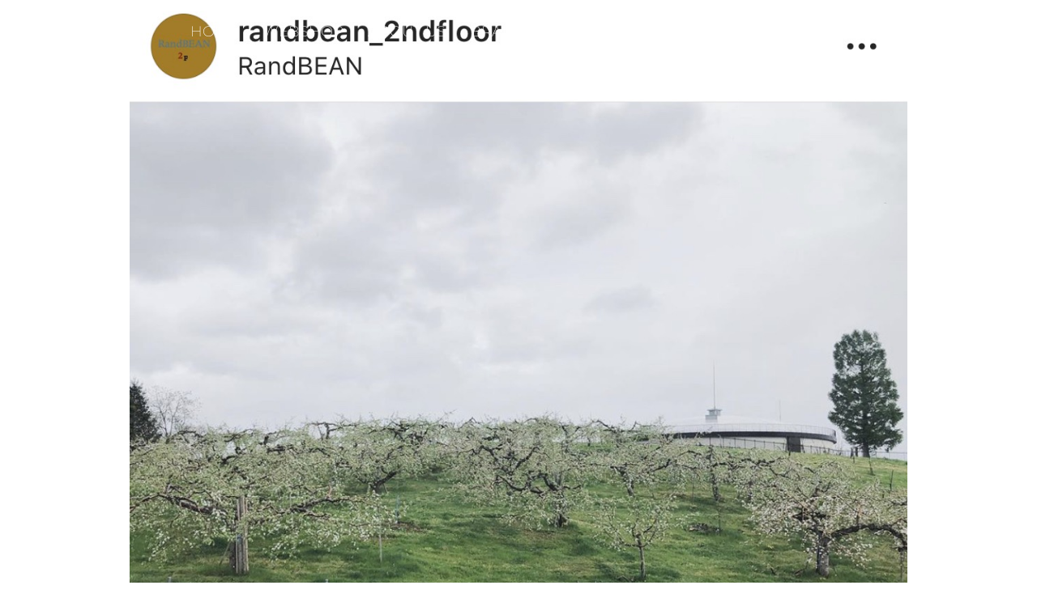

--- FILE ---
content_type: text/css
request_url: https://randbean.com/wp-content/uploads/elementor/css/post-8632.css?ver=1768593825
body_size: 656
content:
.elementor-8632 .elementor-element.elementor-element-394e77f{--display:flex;--flex-direction:row;--container-widget-width:initial;--container-widget-height:100%;--container-widget-flex-grow:1;--container-widget-align-self:stretch;--flex-wrap-mobile:wrap;--gap:0px 0px;--row-gap:0px;--column-gap:0px;}.elementor-8632 .elementor-element.elementor-element-394e77f:not(.elementor-motion-effects-element-type-background), .elementor-8632 .elementor-element.elementor-element-394e77f > .elementor-motion-effects-container > .elementor-motion-effects-layer{background-color:#2B364B;}.elementor-8632 .elementor-element.elementor-element-9a01a45{--display:flex;--align-items:flex-end;--container-widget-width:calc( ( 1 - var( --container-widget-flex-grow ) ) * 100% );--gap:0px 0px;--row-gap:0px;--column-gap:0px;}.elementor-widget-copyright .hfe-copyright-wrapper a, .elementor-widget-copyright .hfe-copyright-wrapper{color:var( --e-global-color-text );}.elementor-widget-copyright .hfe-copyright-wrapper, .elementor-widget-copyright .hfe-copyright-wrapper a{font-family:var( --e-global-typography-text-font-family ), Sans-serif;}.elementor-8632 .elementor-element.elementor-element-2cd3a41 .hfe-copyright-wrapper{text-align:center;}.elementor-8632 .elementor-element.elementor-element-2cd3a41.elementor-element{--align-self:flex-end;}.elementor-8632 .elementor-element.elementor-element-2cd3a41 .hfe-copyright-wrapper a, .elementor-8632 .elementor-element.elementor-element-2cd3a41 .hfe-copyright-wrapper{color:#FFFAFA;}.elementor-8632 .elementor-element.elementor-element-2cd3a41 .hfe-copyright-wrapper, .elementor-8632 .elementor-element.elementor-element-2cd3a41 .hfe-copyright-wrapper a{font-family:"Poppins", Sans-serif;font-size:0.8rem;font-weight:200;}.elementor-8632 .elementor-element.elementor-element-fa2d994{--display:flex;--gap:0px 0px;--row-gap:0px;--column-gap:0px;}.elementor-widget-text-editor{font-family:var( --e-global-typography-text-font-family ), Sans-serif;color:var( --e-global-color-text );}.elementor-widget-text-editor.elementor-drop-cap-view-stacked .elementor-drop-cap{background-color:var( --e-global-color-primary );}.elementor-widget-text-editor.elementor-drop-cap-view-framed .elementor-drop-cap, .elementor-widget-text-editor.elementor-drop-cap-view-default .elementor-drop-cap{color:var( --e-global-color-primary );border-color:var( --e-global-color-primary );}.elementor-8632 .elementor-element.elementor-element-8fa96a1{width:auto;max-width:auto;font-family:"Poppins", Sans-serif;font-size:0.8rem;font-weight:200;color:#FFFFFF;}.elementor-8632 .elementor-element.elementor-element-8fa96a1.elementor-element{--align-self:flex-start;}@media(max-width:767px){.elementor-8632 .elementor-element.elementor-element-9a01a45{--width:50%;}.elementor-8632 .elementor-element.elementor-element-2cd3a41 .hfe-copyright-wrapper{text-align:left;}.elementor-8632 .elementor-element.elementor-element-2cd3a41.elementor-element{--align-self:flex-start;}.elementor-8632 .elementor-element.elementor-element-fa2d994{--width:50%;}.elementor-8632 .elementor-element.elementor-element-8fa96a1.elementor-element{--align-self:flex-end;}.elementor-8632 .elementor-element.elementor-element-8fa96a1{text-align:end;}}@media(min-width:768px){.elementor-8632 .elementor-element.elementor-element-9a01a45{--width:50%;}.elementor-8632 .elementor-element.elementor-element-fa2d994{--width:50%;}}

--- FILE ---
content_type: text/css
request_url: https://randbean.com/wp-content/uploads/elementor/css/post-9252.css?ver=1768593825
body_size: 862
content:
.elementor-9252 .elementor-element.elementor-element-76e538ce:not(.elementor-motion-effects-element-type-background), .elementor-9252 .elementor-element.elementor-element-76e538ce > .elementor-motion-effects-container > .elementor-motion-effects-layer{background-color:#F5F5F5;}.elementor-9252 .elementor-element.elementor-element-76e538ce{transition:background 0.3s, border 0.3s, border-radius 0.3s, box-shadow 0.3s;margin-top:0px;margin-bottom:0px;padding:150px 0px 150px 0px;}.elementor-9252 .elementor-element.elementor-element-76e538ce > .elementor-background-overlay{transition:background 0.3s, border-radius 0.3s, opacity 0.3s;}.elementor-9252 .elementor-element.elementor-element-35ba4f1c > .elementor-element-populated, .elementor-9252 .elementor-element.elementor-element-35ba4f1c > .elementor-element-populated > .elementor-background-overlay, .elementor-9252 .elementor-element.elementor-element-35ba4f1c > .elementor-background-slideshow{border-radius:5px 5px 5px 5px;}.elementor-9252 .elementor-element.elementor-element-35ba4f1c > .elementor-element-populated{transition:background 0.3s, border 0.3s, border-radius 0.3s, box-shadow 0.3s;}.elementor-9252 .elementor-element.elementor-element-35ba4f1c > .elementor-element-populated > .elementor-background-overlay{transition:background 0.3s, border-radius 0.3s, opacity 0.3s;}.elementor-widget-image .widget-image-caption{color:var( --e-global-color-text );font-family:var( --e-global-typography-text-font-family ), Sans-serif;}.elementor-9252 .elementor-element.elementor-element-84d502c img{width:300px;}.elementor-widget-heading .elementor-heading-title{font-family:var( --e-global-typography-primary-font-family ), Sans-serif;font-weight:var( --e-global-typography-primary-font-weight );color:var( --e-global-color-primary );}.elementor-9252 .elementor-element.elementor-element-20c6d255{text-align:center;}.elementor-9252 .elementor-element.elementor-element-20c6d255 .elementor-heading-title{font-family:"Roboto Mono", Sans-serif;font-size:140px;font-weight:900;color:#707070;}.elementor-9252 .elementor-element.elementor-element-7deceefd{text-align:center;}.elementor-9252 .elementor-element.elementor-element-7deceefd .elementor-heading-title{font-family:"Poppins", Sans-serif;font-size:20px;font-weight:700;color:#8C8C8C;}.elementor-widget-button .elementor-button{background-color:var( --e-global-color-accent );font-family:var( --e-global-typography-accent-font-family ), Sans-serif;font-weight:var( --e-global-typography-accent-font-weight );}.elementor-9252 .elementor-element.elementor-element-1535db1a .elementor-button{background-color:rgba(174, 225, 246, 0);-webkit-box-pack:center;-ms-flex-pack:center;justify-content:center;-webkit-box-align:center;-ms-flex-align:center;align-items:center;display:inline-flex;font-family:"Poppins", Sans-serif;font-size:16px;font-weight:200;fill:#465980;color:#465980;padding:20px 30px 20px 30px;}.elementor-9252 .elementor-element.elementor-element-1535db1a .elementor-button:hover, .elementor-9252 .elementor-element.elementor-element-1535db1a .elementor-button:focus{background-color:rgba(237, 163, 66, 0);color:#212529;}.elementor-9252 .elementor-element.elementor-element-1535db1a > .elementor-widget-container{margin:30px 0px 0px 0px;}.elementor-9252 .elementor-element.elementor-element-1535db1a .elementor-button-content-wrapper{flex-direction:row-reverse;}.elementor-9252 .elementor-element.elementor-element-1535db1a .elementor-button .elementor-button-content-wrapper{gap:15px;}.elementor-9252 .elementor-element.elementor-element-1535db1a .elementor-button:hover svg, .elementor-9252 .elementor-element.elementor-element-1535db1a .elementor-button:focus svg{fill:#212529;}@media(max-width:1024px){.elementor-9252 .elementor-element.elementor-element-76e538ce{padding:50px 50px 50px 50px;}}@media(max-width:767px){.elementor-9252 .elementor-element.elementor-element-76e538ce{padding:20px 20px 20px 20px;}.elementor-9252 .elementor-element.elementor-element-35ba4f1c > .elementor-element-populated{padding:20px 20px 20px 20px;}.elementor-9252 .elementor-element.elementor-element-20c6d255 .elementor-heading-title{font-size:90px;line-height:1.4em;}.elementor-9252 .elementor-element.elementor-element-7deceefd .elementor-heading-title{font-size:20px;line-height:1.4em;}}